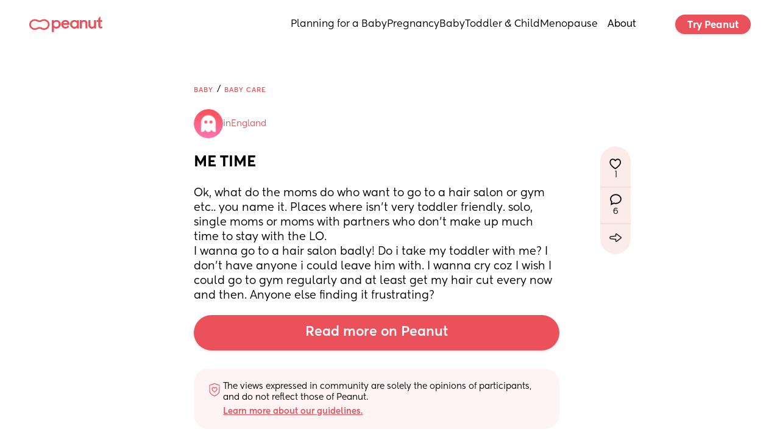

--- FILE ---
content_type: text/html; charset=utf-8
request_url: https://www.google.com/recaptcha/api2/aframe
body_size: 268
content:
<!DOCTYPE HTML><html><head><meta http-equiv="content-type" content="text/html; charset=UTF-8"></head><body><script nonce="XAj5_2lOBqy96bnImkvjnw">/** Anti-fraud and anti-abuse applications only. See google.com/recaptcha */ try{var clients={'sodar':'https://pagead2.googlesyndication.com/pagead/sodar?'};window.addEventListener("message",function(a){try{if(a.source===window.parent){var b=JSON.parse(a.data);var c=clients[b['id']];if(c){var d=document.createElement('img');d.src=c+b['params']+'&rc='+(localStorage.getItem("rc::a")?sessionStorage.getItem("rc::b"):"");window.document.body.appendChild(d);sessionStorage.setItem("rc::e",parseInt(sessionStorage.getItem("rc::e")||0)+1);localStorage.setItem("rc::h",'1770005806985');}}}catch(b){}});window.parent.postMessage("_grecaptcha_ready", "*");}catch(b){}</script></body></html>

--- FILE ---
content_type: text/css; charset=utf-8
request_url: https://www.peanut-app.io/assets/wwSection-BFqvADVX.css
body_size: 76
content:
.ww-icon[data-v-ec5c837b]{color:var(--icon-color, unset);fill:currentColor}.ww-icon[data-v-ec5c837b]>svg{width:100%;height:100%}.ww-icon.-link[data-v-ec5c837b]{cursor:pointer}.ww-image-basic[data-v-4c2104da]{position:relative;isolation:isolate;overflow:hidden}.ww-image-basic.-link[data-v-4c2104da]{cursor:pointer}.ww-image-basic-overlay[data-v-4c2104da]{z-index:1;position:absolute;top:0;left:0;right:0;bottom:0;background:var(--wwi-o);pointer-events:none}.ww-image-basic img[data-v-4c2104da]{z-index:0;width:100%;height:100%;display:block;aspect-ratio:var(--wwi-ar);object-fit:var(--wwi-of);filter:var(--wwi-f);image-rendering:-webkit-optimize-contrast}.ww-button[data-v-cbcbcea4]{justify-content:center;align-items:center}.ww-button.button[data-v-cbcbcea4]{outline:none;border:none;background:none;font-family:inherit;font-size:inherit}.ww-button.-link[data-v-cbcbcea4],.-link[data-v-14f7a5a5],.-link[data-v-7b4f8102]{cursor:pointer}.section-base[data-v-8a232652]{width:100%;height:100%}
